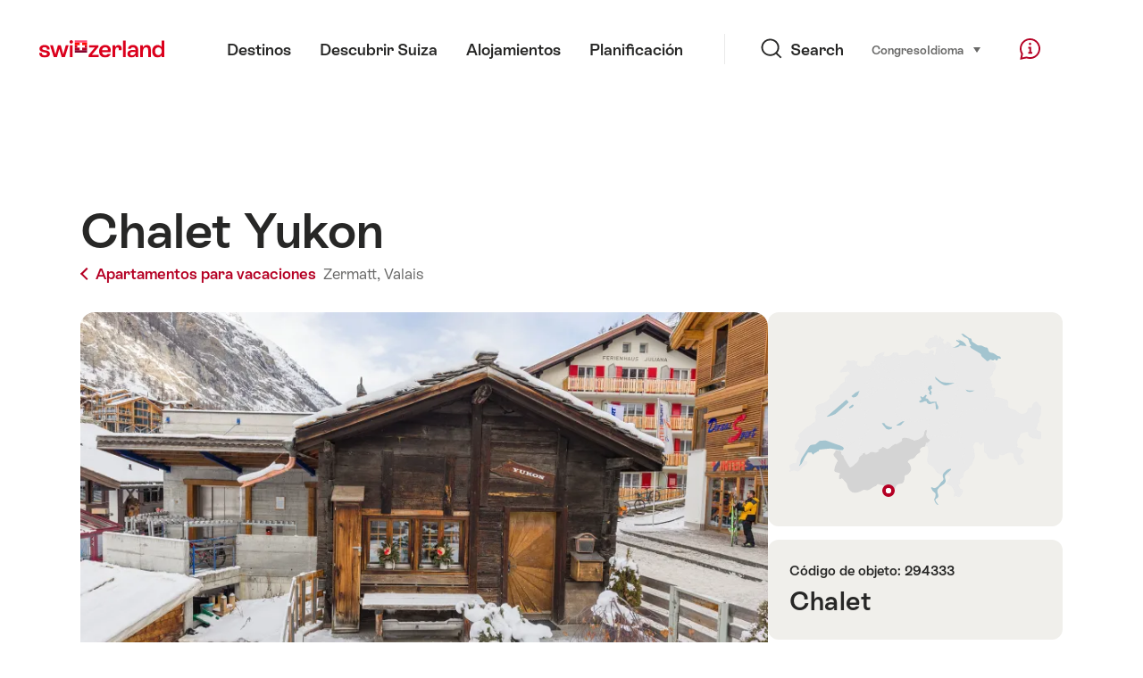

--- FILE ---
content_type: application/javascript
request_url: https://chalet.myswitzerland.com/assets/js/slider-916540aa.js
body_size: 14745
content:
import{c as zt,g as Lt,B as bt,$ as D,A as Ct,C as kt,s as Et,X as It}from"./ui-c6df86c9.js";var Dt={exports:{}},k={exports:{}},I={exports:{}},et;function $(){return et||(et=1,function(h){(function(o,a){h.exports?h.exports=a():o.EvEmitter=a()})(typeof window<"u"?window:zt,function(){function o(){}var a=o.prototype;return a.on=function(f,l){if(!(!f||!l)){var i=this._events=this._events||{},s=i[f]=i[f]||[];return s.indexOf(l)==-1&&s.push(l),this}},a.once=function(f,l){if(!(!f||!l)){this.on(f,l);var i=this._onceEvents=this._onceEvents||{},s=i[f]=i[f]||{};return s[l]=!0,this}},a.off=function(f,l){var i=this._events&&this._events[f];if(!(!i||!i.length)){var s=i.indexOf(l);return s!=-1&&i.splice(s,1),this}},a.emitEvent=function(f,l){var i=this._events&&this._events[f];if(!(!i||!i.length)){i=i.slice(0),l=l||[];for(var s=this._onceEvents&&this._onceEvents[f],r=0;r<i.length;r++){var t=i[r],e=s&&s[t];e&&(this.off(f,t),delete s[t]),t.apply(this,l)}return this}},a.allOff=function(){delete this._events,delete this._onceEvents},o})}(I)),I.exports}var M={exports:{}};/*!
 * getSize v2.0.3
 * measure size of elements
 * MIT license
 */var it;function Pt(){return it||(it=1,function(h){(function(o,a){h.exports?h.exports=a():o.getSize=a()})(window,function(){function a(v){var m=parseFloat(v),d=v.indexOf("%")==-1&&!isNaN(m);return d&&m}function f(){}var l=typeof console>"u"?f:function(v){console.error(v)},i=["paddingLeft","paddingRight","paddingTop","paddingBottom","marginLeft","marginRight","marginTop","marginBottom","borderLeftWidth","borderRightWidth","borderTopWidth","borderBottomWidth"],s=i.length;function r(){for(var v={width:0,height:0,innerWidth:0,innerHeight:0,outerWidth:0,outerHeight:0},m=0;m<s;m++){var d=i[m];v[d]=0}return v}function t(v){var m=getComputedStyle(v);return m||l("Style returned "+m+". Are you running this code in a hidden iframe on Firefox? See https://bit.ly/getsizebug1"),m}var e=!1,c;function u(){if(!e){e=!0;var v=document.createElement("div");v.style.width="200px",v.style.padding="1px 2px 3px 4px",v.style.borderStyle="solid",v.style.borderWidth="1px 2px 3px 4px",v.style.boxSizing="border-box";var m=document.body||document.documentElement;m.appendChild(v);var d=t(v);c=Math.round(a(d.width))==200,g.isBoxSizeOuter=c,m.removeChild(v)}}function g(v){if(u(),typeof v=="string"&&(v=document.querySelector(v)),!(!v||typeof v!="object"||!v.nodeType)){var m=t(v);if(m.display=="none")return r();var d={};d.width=v.offsetWidth,d.height=v.offsetHeight;for(var C=d.isBorderBox=m.boxSizing=="border-box",n=0;n<s;n++){var p=i[n],y=m[p],x=parseFloat(y);d[p]=isNaN(x)?0:x}var S=d.paddingLeft+d.paddingRight,b=d.paddingTop+d.paddingBottom,E=d.marginLeft+d.marginRight,z=d.marginTop+d.marginBottom,Q=d.borderLeftWidth+d.borderRightWidth,J=d.borderTopWidth+d.borderBottomWidth,Z=C&&c,K=a(m.width);K!==!1&&(d.width=K+(Z?0:S+Q));var tt=a(m.height);return tt!==!1&&(d.height=tt+(Z?0:b+J)),d.innerWidth=d.width-(S+Q),d.innerHeight=d.height-(b+J),d.outerWidth=d.width+E,d.outerHeight=d.height+z,d}}return g})}(M)),M.exports}var N={exports:{}},w={exports:{}},st;function Mt(){return st||(st=1,function(h){(function(o,a){h.exports?h.exports=a():o.matchesSelector=a()})(window,function(){var a=function(){var f=window.Element.prototype;if(f.matches)return"matches";if(f.matchesSelector)return"matchesSelector";for(var l=["webkit","moz","ms","o"],i=0;i<l.length;i++){var s=l[i],r=s+"MatchesSelector";if(f[r])return r}}();return function(l,i){return l[a](i)}})}(w)),w.exports}var nt;function P(){return nt||(nt=1,function(h){(function(o,a){h.exports?h.exports=a(o,Mt()):o.fizzyUIUtils=a(o,o.matchesSelector)})(window,function(a,f){var l={};l.extend=function(r,t){for(var e in t)r[e]=t[e];return r},l.modulo=function(r,t){return(r%t+t)%t};var i=Array.prototype.slice;l.makeArray=function(r){if(Array.isArray(r))return r;if(r==null)return[];var t=typeof r=="object"&&typeof r.length=="number";return t?i.call(r):[r]},l.removeFrom=function(r,t){var e=r.indexOf(t);e!=-1&&r.splice(e,1)},l.getParent=function(r,t){for(;r.parentNode&&r!=document.body;)if(r=r.parentNode,f(r,t))return r},l.getQueryElement=function(r){return typeof r=="string"?document.querySelector(r):r},l.handleEvent=function(r){var t="on"+r.type;this[t]&&this[t](r)},l.filterFindElements=function(r,t){r=l.makeArray(r);var e=[];return r.forEach(function(c){if(c instanceof HTMLElement){if(!t){e.push(c);return}f(c,t)&&e.push(c);for(var u=c.querySelectorAll(t),g=0;g<u.length;g++)e.push(u[g])}}),e},l.debounceMethod=function(r,t,e){e=e||100;var c=r.prototype[t],u=t+"Timeout";r.prototype[t]=function(){var g=this[u];clearTimeout(g);var v=arguments,m=this;this[u]=setTimeout(function(){c.apply(m,v),delete m[u]},e)}},l.docReady=function(r){var t=document.readyState;t=="complete"||t=="interactive"?setTimeout(r):document.addEventListener("DOMContentLoaded",r)},l.toDashed=function(r){return r.replace(/(.)([A-Z])/g,function(t,e,c){return e+"-"+c}).toLowerCase()};var s=a.console;return l.htmlInit=function(r,t){l.docReady(function(){var e=l.toDashed(t),c="data-"+e,u=document.querySelectorAll("["+c+"]"),g=document.querySelectorAll(".js-"+e),v=l.makeArray(u).concat(l.makeArray(g)),m=c+"-options",d=a.jQuery;v.forEach(function(C){var n=C.getAttribute(c)||C.getAttribute(m),p;try{p=n&&JSON.parse(n)}catch(x){s&&s.error("Error parsing "+c+" on "+C.className+": "+x);return}var y=new r(C,p);d&&d.data(C,t,y)})})},l})}(N)),N.exports}var T={exports:{}},rt;function Nt(){return rt||(rt=1,function(h){(function(o,a){h.exports?h.exports=a(o,Pt()):(o.Flickity=o.Flickity||{},o.Flickity.Cell=a(o,o.getSize))})(window,function(a,f){function l(s,r){this.element=s,this.parent=r,this.create()}var i=l.prototype;return i.create=function(){this.element.style.position="absolute",this.element.setAttribute("aria-hidden","true"),this.x=0,this.shift=0},i.destroy=function(){this.unselect(),this.element.style.position="";var s=this.parent.originSide;this.element.style[s]=""},i.getSize=function(){this.size=f(this.element)},i.setPosition=function(s){this.x=s,this.updateTarget(),this.renderPosition(s)},i.updateTarget=i.setDefaultTarget=function(){var s=this.parent.originSide=="left"?"marginLeft":"marginRight";this.target=this.x+this.size[s]+this.size.width*this.parent.cellAlign},i.renderPosition=function(s){var r=this.parent.originSide;this.element.style[r]=this.parent.getPositionValue(s)},i.select=function(){this.element.classList.add("is-selected"),this.element.removeAttribute("aria-hidden")},i.unselect=function(){this.element.classList.remove("is-selected"),this.element.setAttribute("aria-hidden","true")},i.wrapShift=function(s){this.shift=s,this.renderPosition(this.x+this.parent.slideableWidth*s)},i.remove=function(){this.element.parentNode.removeChild(this.element)},l})}(T)),T.exports}var W={exports:{}},ot;function wt(){return ot||(ot=1,function(h){(function(o,a){h.exports?h.exports=a():(o.Flickity=o.Flickity||{},o.Flickity.Slide=a())})(window,function(){function a(l){this.parent=l,this.isOriginLeft=l.originSide=="left",this.cells=[],this.outerWidth=0,this.height=0}var f=a.prototype;return f.addCell=function(l){if(this.cells.push(l),this.outerWidth+=l.size.outerWidth,this.height=Math.max(l.size.outerHeight,this.height),this.cells.length==1){this.x=l.x;var i=this.isOriginLeft?"marginLeft":"marginRight";this.firstMargin=l.size[i]}},f.updateTarget=function(){var l=this.isOriginLeft?"marginRight":"marginLeft",i=this.getLastCell(),s=i?i.size[l]:0,r=this.outerWidth-(this.firstMargin+s);this.target=this.x+this.firstMargin+r*this.parent.cellAlign},f.getLastCell=function(){return this.cells[this.cells.length-1]},f.select=function(){this.cells.forEach(function(l){l.select()})},f.unselect=function(){this.cells.forEach(function(l){l.unselect()})},f.getCellElements=function(){return this.cells.map(function(l){return l.element})},a})}(W)),W.exports}var F={exports:{}},at;function Tt(){return at||(at=1,function(h){(function(o,a){h.exports?h.exports=a(o,P()):(o.Flickity=o.Flickity||{},o.Flickity.animatePrototype=a(o,o.fizzyUIUtils))})(window,function(a,f){var l={};return l.startAnimation=function(){this.isAnimating||(this.isAnimating=!0,this.restingFrames=0,this.animate())},l.animate=function(){this.applyDragForce();var i=1,s=new Date().getTime();this.lastTime&&!this.isPointerDown&&(i=(s-this.lastTime)/16),this.lastTime=s;do{this.applySelectedAttraction();var r=this.x;this.integratePhysics(),this.settle(r)}while(--i>=1&&this.isAnimating);if(this.positionSlider(),this.isAnimating){var t=this;requestAnimationFrame(function(){t.animate()})}else this.lastTime=!1},l.positionSlider=function(){var i=this.x;this.options.wrapAround&&this.cells.length>1&&(i=f.modulo(i,this.slideableWidth),i=i-this.slideableWidth,this.shiftWrapCells(i)),this.setTranslateX(i,this.isAnimating),this.dispatchScrollEvent()},l.setTranslateX=function(i,s){i+=this.cursorPosition,i=this.options.rightToLeft?-i:i;var r=this.getPositionValue(i);this.slider.style.transform=s?"translate3d("+r+",0,0)":"translateX("+r+")"},l.dispatchScrollEvent=function(){var i=this.slides[0];if(i){var s=-this.x-i.target,r=s/this.slidesWidth;this.dispatchEvent("scroll",null,[r,s])}},l.positionSliderAtSelected=function(){this.cells.length&&(this.x=-this.selectedSlide.target,this.velocity=0,this.positionSlider())},l.getPositionValue=function(i){return this.options.percentPosition?Math.round(i/this.size.innerWidth*1e4)*.01+"%":Math.round(i)+"px"},l.settle=function(i){!this.isPointerDown&&Math.round(this.x*100)==Math.round(i*100)&&this.restingFrames++,this.restingFrames>2&&(this.isAnimating=!1,delete this.isFreeScrolling,this.positionSlider(),this.dispatchEvent("settle",null,[this.selectedIndex]))},l.shiftWrapCells=function(i){var s=this.cursorPosition+i;this._shiftCells(this.beforeShiftCells,s,-1);var r=this.size.innerWidth-(i+this.slideableWidth+this.cursorPosition);this._shiftCells(this.afterShiftCells,r,1)},l._shiftCells=function(i,s,r){for(var t=0;t<i.length;t++){var e=i[t],c=s>0?r:0;e.wrapShift(c),s-=e.size.outerWidth}},l._unshiftCells=function(i){if(!(!i||!i.length))for(var s=0;s<i.length;s++)i[s].wrapShift(0)},l.integratePhysics=function(){var i=this.getFrictionFactor();this.x+=this.velocity,this.velocity*=i},l.applyForce=function(i){this.velocity+=i},l.getFrictionFactor=function(){return 1-this.options[this.isFreeScrolling?"freeScrollFriction":"friction"]},l.getRestingPosition=function(){return this.x+this.velocity/(1-this.getFrictionFactor())},l.applyDragForce=function(){if(!(!this.isDraggable||!this.isPointerDown)){var i=this.dragX-this.x,s=i-this.velocity;this.applyForce(s)}},l.applySelectedAttraction=function(){var i=this.isDraggable&&this.isPointerDown;if(!(i||this.isFreeScrolling||!this.slides.length)){var s=this.selectedSlide.target*-1-this.x,r=s*this.options.selectedAttraction;this.applyForce(r)}},l})}(F)),F.exports}var lt;function _(){return lt||(lt=1,function(h){(function(o,a){if(h.exports)h.exports=a(o,$(),Pt(),P(),Nt(),wt(),Tt());else{var f=o.Flickity;o.Flickity=a(o,o.EvEmitter,o.getSize,o.fizzyUIUtils,f.Cell,f.Slide,f.animatePrototype)}})(window,function(a,f,l,i,s,r,t){var e=a.jQuery,c=a.getComputedStyle,u=a.console,g=0,v={};function m(n,p){var y=i.getQueryElement(n);if(!y){u&&u.error("Bad element for Flickity: "+(y||n));return}if(this.element=y,this.element.flickityGUID){var x=v[this.element.flickityGUID];return x.option(p),x}e&&(this.$element=e(this.element)),this.options=i.extend({},this.constructor.defaults),this.option(p),this._create()}m.defaults={accessibility:!0,cellAlign:"center",freeScrollFriction:.075,friction:.28,namespaceJQueryEvents:!0,percentPosition:!0,resize:!0,selectedAttraction:.025,setGallerySize:!0},m.createMethods=[];var d=m.prototype;i.extend(d,f.prototype),d._create=function(){var n=this.guid=++g;this.element.flickityGUID=n,v[n]=this,this.selectedIndex=0,this.restingFrames=0,this.x=0,this.velocity=0,this.originSide=this.options.rightToLeft?"right":"left",this.viewport=this.options.viewport instanceof HTMLElement?this.options.viewport:this.element.querySelector(this.options.viewport||".flickity-viewport"),this.slider=this.options.slider instanceof HTMLElement?this.options.slider:this.element.querySelector(this.options.slider||".flickity-slider"),this.slider.style[this.originSide]=0,this.viewport.classList.add("flickity-viewport"),this.slider.classList.add("flickity-slider"),(this.options.resize||this.options.watchCSS)&&a.addEventListener("resize",this);for(var p in this.options.on){var y=this.options.on[p];this.on(p,y)}m.createMethods.forEach(function(x){this[x]()},this),this.options.watchCSS?this.watchCSS():this.activate()},d.option=function(n){i.extend(this.options,n)},d.activate=function(){if(!this.isActive){if(this.isActive=!0,this.element.classList.add("flickity-enabled"),this.options.rightToLeft&&this.element.classList.add("flickity-rtl"),this.getSize(),n&&this.slider.parentNode!==this.viewport)throw new Error("flickity-slider is supposed to be a child of flickity-viewport");if(this.viewport.parentNode!==this.element)throw new Error("flickity-viewport is supposed to be a child of flickity root");var n=this._filterFindCellElements(this.slider);this.reloadCells(),this.options.accessibility&&(this.element.tabIndex=0,this.element.addEventListener("keydown",this)),this.emitEvent("activate"),this.selectInitialIndex(),this.isInitActivated=!0,this.dispatchEvent("ready")}},d._filterFindCellElements=function(n){return i.filterFindElements(n,this.options.cellSelector)},d.reloadCells=function(){this.cells=this._makeCells(this.slider.children),this.positionCells(),this._getWrapShiftCells(),this.setGallerySize()},d._makeCells=function(n){var p=this._filterFindCellElements(n),y=p.map(function(x){return new s(x,this)},this);return y},d.getLastCell=function(){return this.cells[this.cells.length-1]},d.getLastSlide=function(){return this.slides[this.slides.length-1]},d.positionCells=function(){this._sizeCells(this.cells),this._positionCells(0)},d._positionCells=function(n){n=n||0,this.maxCellHeight=n&&this.maxCellHeight||0;var p=0;if(n>0){var y=this.cells[n-1];p=y.x+y.size.outerWidth}for(var x=this.cells.length,S=n;S<x;S++){var b=this.cells[S];b.setPosition(p),p+=b.size.outerWidth,this.maxCellHeight=Math.max(b.size.outerHeight,this.maxCellHeight)}this.slideableWidth=p,this.updateSlides(),this._containSlides(),this.slidesWidth=x?this.getLastSlide().target-this.slides[0].target:0},d._sizeCells=function(n){n.forEach(function(p){p.getSize()})},d.updateSlides=function(){if(this.slides=[],!!this.cells.length){var n=new r(this);this.slides.push(n);var p=this.originSide=="left",y=p?"marginRight":"marginLeft",x=this._getCanCellFit();this.cells.forEach(function(S,b){if(!n.cells.length){n.addCell(S);return}var E=n.outerWidth-n.firstMargin+(S.size.outerWidth-S.size[y]);x.call(this,b,E)||(n.updateTarget(),n=new r(this),this.slides.push(n)),n.addCell(S)},this),n.updateTarget(),this.updateSelectedSlide()}},d._getCanCellFit=function(){var n=this.options.groupCells;if(n){if(typeof n=="number"){var p=parseInt(n,10);return function(S){return S%p!==0}}}else return function(){return!1};var y=typeof n=="string"&&n.match(/^(\d+)%$/),x=y?parseInt(y[1],10)/100:1;return function(S,b){return b<=(this.size.innerWidth+1)*x}},d._init=d.reposition=function(){this.positionCells(),this.positionSliderAtSelected()},d.getSize=function(){this.size=l(this.element),this.setCellAlign(),this.cursorPosition=this.size.innerWidth*this.cellAlign};var C={center:{left:.5,right:.5},left:{left:0,right:1},right:{right:0,left:1}};return d.setCellAlign=function(){var n=C[this.options.cellAlign];this.cellAlign=n?n[this.originSide]:this.options.cellAlign},d.setGallerySize=function(){if(this.options.setGallerySize){var n=this.options.adaptiveHeight&&this.selectedSlide?this.selectedSlide.height:this.maxCellHeight;this.viewport.style.height=n+"px"}},d._getWrapShiftCells=function(){if(this.options.wrapAround){this._unshiftCells(this.beforeShiftCells),this._unshiftCells(this.afterShiftCells);var n=this.cursorPosition,p=this.cells.length-1;this.beforeShiftCells=this._getGapCells(n,p,-1),n=this.size.innerWidth-this.cursorPosition,this.afterShiftCells=this._getGapCells(n,0,1)}},d._getGapCells=function(n,p,y){for(var x=[];n>0;){var S=this.cells[p];if(!S)break;x.push(S),p+=y,n-=S.size.outerWidth}return x},d._containSlides=function(){if(!(!this.options.contain||this.options.wrapAround||!this.cells.length)){var n=this.options.rightToLeft,p=n?"marginRight":"marginLeft",y=n?"marginLeft":"marginRight",x=this.slideableWidth-this.getLastCell().size[y],S=x<this.size.innerWidth,b=this.cursorPosition+this.cells[0].size[p],E=x-this.size.innerWidth*(1-this.cellAlign);this.slides.forEach(function(z){S?z.target=x*this.cellAlign:(z.target=Math.max(z.target,b),z.target=Math.min(z.target,E))},this)}},d.dispatchEvent=function(n,p,y){var x=p?[p].concat(y):y;if(this.emitEvent(n,x),e&&this.$element){n+=this.options.namespaceJQueryEvents?".flickity":"";var S=n;if(p){var b=e.Event(p);b.type=n,S=b}this.$element.trigger(S,y)}},d.select=function(n,p,y){if(this.isActive&&(n=parseInt(n,10),this._wrapSelect(n),(this.options.wrapAround||p)&&(n=i.modulo(n,this.slides.length)),!!this.slides[n])){var x=this.selectedIndex;this.selectedIndex=n,this.updateSelectedSlide(),y?this.positionSliderAtSelected():this.startAnimation(),this.options.adaptiveHeight&&this.setGallerySize(),this.dispatchEvent("select",null,[n]),n!=x&&this.dispatchEvent("change",null,[n]),this.dispatchEvent("cellSelect")}},d._wrapSelect=function(n){var p=this.slides.length,y=this.options.wrapAround&&p>1;if(!y)return n;var x=i.modulo(n,p),S=Math.abs(x-this.selectedIndex),b=Math.abs(x+p-this.selectedIndex),E=Math.abs(x-p-this.selectedIndex);!this.isDragSelect&&b<S?n+=p:!this.isDragSelect&&E<S&&(n-=p),n<0?this.x-=this.slideableWidth:n>=p&&(this.x+=this.slideableWidth)},d.previous=function(n,p){this.select(this.selectedIndex-1,n,p)},d.next=function(n,p){this.select(this.selectedIndex+1,n,p)},d.updateSelectedSlide=function(){var n=this.slides[this.selectedIndex];n&&(this.unselectSelectedSlide(),this.selectedSlide=n,n.select(),this.selectedCells=n.cells,this.selectedElements=n.getCellElements(),this.selectedCell=n.cells[0],this.selectedElement=this.selectedElements[0])},d.unselectSelectedSlide=function(){this.selectedSlide&&this.selectedSlide.unselect()},d.selectInitialIndex=function(){var n=this.options.initialIndex;if(this.isInitActivated){this.select(this.selectedIndex,!1,!0);return}if(n&&typeof n=="string"){var p=this.queryCell(n);if(p){this.selectCell(n,!1,!0);return}}var y=0;n&&this.slides[n]&&(y=n),this.select(y,!1,!0)},d.selectCell=function(n,p,y){var x=this.queryCell(n);if(x){var S=this.getCellSlideIndex(x);this.select(S,p,y)}},d.getCellSlideIndex=function(n){for(var p=0;p<this.slides.length;p++){var y=this.slides[p],x=y.cells.indexOf(n);if(x!=-1)return p}},d.getCell=function(n){for(var p=0;p<this.cells.length;p++){var y=this.cells[p];if(y.element==n)return y}},d.getCells=function(n){n=i.makeArray(n);var p=[];return n.forEach(function(y){var x=this.getCell(y);x&&p.push(x)},this),p},d.getCellElements=function(){return this.cells.map(function(n){return n.element})},d.getParentCell=function(n){var p=this.getCell(n);return p||(n=i.getParent(n,".flickity-slider > *"),this.getCell(n))},d.getAdjacentCellElements=function(n,p){if(!n)return this.selectedSlide.getCellElements();p=p===void 0?this.selectedIndex:p;var y=this.slides.length;if(1+n*2>=y)return this.getCellElements();for(var x=[],S=p-n;S<=p+n;S++){var b=this.options.wrapAround?i.modulo(S,y):S,E=this.slides[b];E&&(x=x.concat(E.getCellElements()))}return x},d.queryCell=function(n){if(typeof n=="number")return this.cells[n];if(typeof n=="string"){if(n.match(/^[#\.]?[\d\/]/))return;n=this.element.querySelector(n)}return this.getCell(n)},d.uiChange=function(){this.emitEvent("uiChange")},d.childUIPointerDown=function(n){n.type!="touchstart"&&n.preventDefault(),this.focus()},d.onresize=function(){this.watchCSS(),this.resize()},i.debounceMethod(m,"onresize",150),d.resize=function(){if(this.isActive){this.getSize(),this.options.wrapAround&&(this.x=i.modulo(this.x,this.slideableWidth)),this.positionCells(),this._getWrapShiftCells(),this.setGallerySize(),this.emitEvent("resize");var n=this.selectedElements&&this.selectedElements[0];this.selectCell(n,!1,!0)}},d.watchCSS=function(){var n=this.options.watchCSS;if(n){var p=c(this.element,":after").content;p.indexOf("flickity")!=-1?this.activate():this.deactivate()}},d.onkeydown=function(n){var p=document.activeElement&&document.activeElement!=this.element;if(!(!this.options.accessibility||p)){var y=m.keyboardHandlers[n.keyCode];y&&y.call(this)}},m.keyboardHandlers={37:function(){var n=this.options.rightToLeft?"next":"previous";this.uiChange(),this[n]()},39:function(){var n=this.options.rightToLeft?"previous":"next";this.uiChange(),this[n]()}},d.focus=function(){var n=a.pageYOffset;this.element.focus({preventScroll:!0}),a.pageYOffset!=n&&a.scrollTo(a.pageXOffset,n)},d.deactivate=function(){this.isActive&&(this.element.classList.remove("flickity-enabled"),this.element.classList.remove("flickity-rtl"),this.unselectSelectedSlide(),this.cells.forEach(function(n){n.destroy()}),this.options.accessibility&&(this.element.removeAttribute("tabIndex"),this.element.removeEventListener("keydown",this)),this.isActive=!1,this.emitEvent("deactivate"))},d.destroy=function(){this.deactivate(),a.removeEventListener("resize",this),this.allOff(),this.emitEvent("destroy"),e&&this.$element&&e.removeData(this.element,"flickity"),delete this.element.flickityGUID,delete v[this.guid]},i.extend(d,t),m.data=function(n){n=i.getQueryElement(n);var p=n&&n.flickityGUID;return p&&v[p]},i.htmlInit(m,"flickity"),e&&e.bridget&&e.bridget("flickity",m),m.setJQuery=function(n){e=n},m.Cell=s,m.Slide=r,m})}(k)),k.exports}var U={exports:{}},B={exports:{}},q={exports:{}};/*!
 * Unipointer v2.4.0
 * base class for doing one thing with pointer event
 * MIT license
 */var ht;function V(){return ht||(ht=1,function(h){(function(o,a){h.exports?h.exports=a(o,$()):o.Unipointer=a(o,o.EvEmitter)})(window,function(a,f){function l(){}function i(){}var s=i.prototype=Object.create(f.prototype);s.bindStartEvent=function(t){this._bindStartEvent(t,!0)},s.unbindStartEvent=function(t){this._bindStartEvent(t,!1)},s._bindStartEvent=function(t,e){e=e===void 0?!0:e;var c=e?"addEventListener":"removeEventListener",u="mousedown";"ontouchstart"in a?u="touchstart":a.PointerEvent&&(u="pointerdown"),t[c](u,this)},s.handleEvent=function(t){var e="on"+t.type;this[e]&&this[e](t)},s.getTouch=function(t){for(var e=0;e<t.length;e++){var c=t[e];if(c.identifier==this.pointerIdentifier)return c}},s.onmousedown=function(t){var e=t.button;e&&e!==0&&e!==1||this._pointerDown(t,t)},s.ontouchstart=function(t){this._pointerDown(t,t.changedTouches[0])},s.onpointerdown=function(t){this._pointerDown(t,t)},s._pointerDown=function(t,e){t.button||this.isPointerDown||(this.isPointerDown=!0,this.pointerIdentifier=e.pointerId!==void 0?e.pointerId:e.identifier,this.pointerDown(t,e))},s.pointerDown=function(t,e){this._bindPostStartEvents(t),this.emitEvent("pointerDown",[t,e])};var r={mousedown:["mousemove","mouseup"],touchstart:["touchmove","touchend","touchcancel"],pointerdown:["pointermove","pointerup","pointercancel"]};return s._bindPostStartEvents=function(t){if(t){var e=r[t.type];e.forEach(function(c){a.addEventListener(c,this)},this),this._boundPointerEvents=e}},s._unbindPostStartEvents=function(){this._boundPointerEvents&&(this._boundPointerEvents.forEach(function(t){a.removeEventListener(t,this)},this),delete this._boundPointerEvents)},s.onmousemove=function(t){this._pointerMove(t,t)},s.onpointermove=function(t){t.pointerId==this.pointerIdentifier&&this._pointerMove(t,t)},s.ontouchmove=function(t){var e=this.getTouch(t.changedTouches);e&&this._pointerMove(t,e)},s._pointerMove=function(t,e){this.pointerMove(t,e)},s.pointerMove=function(t,e){this.emitEvent("pointerMove",[t,e])},s.onmouseup=function(t){this._pointerUp(t,t)},s.onpointerup=function(t){t.pointerId==this.pointerIdentifier&&this._pointerUp(t,t)},s.ontouchend=function(t){var e=this.getTouch(t.changedTouches);e&&this._pointerUp(t,e)},s._pointerUp=function(t,e){this._pointerDone(),this.pointerUp(t,e)},s.pointerUp=function(t,e){this.emitEvent("pointerUp",[t,e])},s._pointerDone=function(){this._pointerReset(),this._unbindPostStartEvents(),this.pointerDone()},s._pointerReset=function(){this.isPointerDown=!1,delete this.pointerIdentifier},s.pointerDone=l,s.onpointercancel=function(t){t.pointerId==this.pointerIdentifier&&this._pointerCancel(t,t)},s.ontouchcancel=function(t){var e=this.getTouch(t.changedTouches);e&&this._pointerCancel(t,e)},s._pointerCancel=function(t,e){this._pointerDone(),this.pointerCancel(t,e)},s.pointerCancel=function(t,e){this.emitEvent("pointerCancel",[t,e])},i.getPointerPoint=function(t){return{x:t.pageX,y:t.pageY}},i})}(q)),q.exports}/*!
 * Unidragger v2.4.0
 * Draggable base class
 * MIT license
 */var ct;function Wt(){return ct||(ct=1,function(h){(function(o,a){h.exports?h.exports=a(o,V()):o.Unidragger=a(o,o.Unipointer)})(window,function(a,f){function l(){}var i=l.prototype=Object.create(f.prototype);i.bindHandles=function(){this._bindHandles(!0)},i.unbindHandles=function(){this._bindHandles(!1)},i._bindHandles=function(t){t=t===void 0?!0:t;for(var e=t?"addEventListener":"removeEventListener",c=t?this._touchActionValue:"",u=0;u<this.handles.length;u++){var g=this.handles[u];this._bindStartEvent(g,t),g[e]("click",this),a.PointerEvent&&(g.style.touchAction=c)}},i._touchActionValue="none",i.pointerDown=function(t,e){var c=this.okayPointerDown(t);c&&(this.pointerDownPointer={pageX:e.pageX,pageY:e.pageY},t.preventDefault(),this.pointerDownBlur(),this._bindPostStartEvents(t),this.emitEvent("pointerDown",[t,e]))};var s={TEXTAREA:!0,INPUT:!0,SELECT:!0,OPTION:!0},r={radio:!0,checkbox:!0,button:!0,submit:!0,image:!0,file:!0};return i.okayPointerDown=function(t){var e=s[t.target.nodeName],c=r[t.target.type],u=!e||c;return u||this._pointerReset(),u},i.pointerDownBlur=function(){var t=document.activeElement,e=t&&t.blur&&t!=document.body;e&&t.blur()},i.pointerMove=function(t,e){var c=this._dragPointerMove(t,e);this.emitEvent("pointerMove",[t,e,c]),this._dragMove(t,e,c)},i._dragPointerMove=function(t,e){var c={x:e.pageX-this.pointerDownPointer.pageX,y:e.pageY-this.pointerDownPointer.pageY};return!this.isDragging&&this.hasDragStarted(c)&&this._dragStart(t,e),c},i.hasDragStarted=function(t){return Math.abs(t.x)>3||Math.abs(t.y)>3},i.pointerUp=function(t,e){this.emitEvent("pointerUp",[t,e]),this._dragPointerUp(t,e)},i._dragPointerUp=function(t,e){this.isDragging?this._dragEnd(t,e):this._staticClick(t,e)},i._dragStart=function(t,e){this.isDragging=!0,this.isPreventingClicks=!0,this.dragStart(t,e)},i.dragStart=function(t,e){this.emitEvent("dragStart",[t,e])},i._dragMove=function(t,e,c){this.isDragging&&this.dragMove(t,e,c)},i.dragMove=function(t,e,c){t.preventDefault(),this.emitEvent("dragMove",[t,e,c])},i._dragEnd=function(t,e){this.isDragging=!1,setTimeout((function(){delete this.isPreventingClicks}).bind(this)),this.dragEnd(t,e)},i.dragEnd=function(t,e){this.emitEvent("dragEnd",[t,e])},i.onclick=function(t){this.isPreventingClicks&&t.preventDefault()},i._staticClick=function(t,e){this.isIgnoringMouseUp&&t.type=="mouseup"||(this.staticClick(t,e),t.type!="mouseup"&&(this.isIgnoringMouseUp=!0,setTimeout((function(){delete this.isIgnoringMouseUp}).bind(this),400)))},i.staticClick=function(t,e){this.emitEvent("staticClick",[t,e])},l.getPointerPoint=f.getPointerPoint,l})}(B)),B.exports}var ut;function Ft(){return ut||(ut=1,function(h){(function(o,a){h.exports?h.exports=a(o,_(),Wt(),P()):o.Flickity=a(o,o.Flickity,o.Unidragger,o.fizzyUIUtils)})(window,function(a,f,l,i){i.extend(f.defaults,{draggable:">1",dragThreshold:3}),f.createMethods.push("_createDrag");var s=f.prototype;i.extend(s,l.prototype),s._touchActionValue="pan-y";var r="createTouch"in document,t=!1;s._createDrag=function(){this.on("activate",this.onActivateDrag),this.on("uiChange",this._uiChangeDrag),this.on("deactivate",this.onDeactivateDrag),this.on("cellChange",this.updateDraggable),r&&!t&&(a.addEventListener("touchmove",function(){}),t=!0)},s.onActivateDrag=function(){this.handles=[this.viewport],this.bindHandles(),this.updateDraggable()},s.onDeactivateDrag=function(){this.unbindHandles(),this.element.classList.remove("is-draggable")},s.updateDraggable=function(){this.options.draggable==">1"?this.isDraggable=this.slides.length>1:this.isDraggable=this.options.draggable,this.isDraggable?this.element.classList.add("is-draggable"):this.element.classList.remove("is-draggable")},s.bindDrag=function(){this.options.draggable=!0,this.updateDraggable()},s.unbindDrag=function(){this.options.draggable=!1,this.updateDraggable()},s._uiChangeDrag=function(){delete this.isFreeScrolling},s.pointerDown=function(u,g){if(!this.isDraggable){this._pointerDownDefault(u,g);return}var v=this.okayPointerDown(u);v&&(this._pointerDownPreventDefault(u),this.pointerDownFocus(u),document.activeElement!=this.element&&this.pointerDownBlur(),this.dragX=this.x,this.viewport.classList.add("is-pointer-down"),this.pointerDownScroll=c(),a.addEventListener("scroll",this),this._pointerDownDefault(u,g))},s._pointerDownDefault=function(u,g){this.pointerDownPointer={pageX:g.pageX,pageY:g.pageY},this._bindPostStartEvents(u),this.dispatchEvent("pointerDown",u,[g])};var e={INPUT:!0,TEXTAREA:!0,SELECT:!0};s.pointerDownFocus=function(u){var g=e[u.target.nodeName];g||this.focus()},s._pointerDownPreventDefault=function(u){var g=u.type=="touchstart",v=u.pointerType=="touch",m=e[u.target.nodeName];!g&&!v&&!m&&u.preventDefault()},s.hasDragStarted=function(u){return Math.abs(u.x)>this.options.dragThreshold},s.pointerUp=function(u,g){delete this.isTouchScrolling,this.viewport.classList.remove("is-pointer-down"),this.dispatchEvent("pointerUp",u,[g]),this._dragPointerUp(u,g)},s.pointerDone=function(){a.removeEventListener("scroll",this),delete this.pointerDownScroll},s.dragStart=function(u,g){this.isDraggable&&(this.dragStartPosition=this.x,this.startAnimation(),a.removeEventListener("scroll",this),this.dispatchEvent("dragStart",u,[g]))},s.pointerMove=function(u,g){var v=this._dragPointerMove(u,g);this.dispatchEvent("pointerMove",u,[g,v]),this._dragMove(u,g,v)},s.dragMove=function(u,g,v){if(this.isDraggable){u.preventDefault(),this.previousDragX=this.dragX;var m=this.options.rightToLeft?-1:1;this.options.wrapAround&&(v.x=v.x%this.slideableWidth);var d=this.dragStartPosition+v.x*m;if(!this.options.wrapAround&&this.slides.length){var C=Math.max(-this.slides[0].target,this.dragStartPosition);d=d>C?(d+C)*.5:d;var n=Math.min(-this.getLastSlide().target,this.dragStartPosition);d=d<n?(d+n)*.5:d}this.dragX=d,this.dragMoveTime=new Date,this.dispatchEvent("dragMove",u,[g,v])}},s.dragEnd=function(u,g){if(this.isDraggable){this.options.freeScroll&&(this.isFreeScrolling=!0);var v=this.dragEndRestingSelect();if(this.options.freeScroll&&!this.options.wrapAround){var m=this.getRestingPosition();this.isFreeScrolling=-m>this.slides[0].target&&-m<this.getLastSlide().target}else!this.options.freeScroll&&v==this.selectedIndex&&(v+=this.dragEndBoostSelect());delete this.previousDragX,this.isDragSelect=this.options.wrapAround,this.select(v),delete this.isDragSelect,this.dispatchEvent("dragEnd",u,[g])}},s.dragEndRestingSelect=function(){var u=this.getRestingPosition(),g=Math.abs(this.getSlideDistance(-u,this.selectedIndex)),v=this._getClosestResting(u,g,1),m=this._getClosestResting(u,g,-1),d=v.distance<m.distance?v.index:m.index;return d},s._getClosestResting=function(u,g,v){for(var m=this.selectedIndex,d=1/0,C=this.options.contain&&!this.options.wrapAround?function(n,p){return n<=p}:function(n,p){return n<p};C(g,d)&&(m+=v,d=g,g=this.getSlideDistance(-u,m),g!==null);)g=Math.abs(g);return{distance:d,index:m-v}},s.getSlideDistance=function(u,g){var v=this.slides.length,m=this.options.wrapAround&&v>1,d=m?i.modulo(g,v):g,C=this.slides[d];if(!C)return null;var n=m?this.slideableWidth*Math.floor(g/v):0;return u-(C.target+n)},s.dragEndBoostSelect=function(){if(this.previousDragX===void 0||!this.dragMoveTime||new Date-this.dragMoveTime>100)return 0;var u=this.getSlideDistance(-this.dragX,this.selectedIndex),g=this.previousDragX-this.dragX;return u>0&&g>0?1:u<0&&g<0?-1:0},s.staticClick=function(u,g){var v=this.getParentCell(u.target),m=v&&v.element,d=v&&this.cells.indexOf(v);this.dispatchEvent("staticClick",u,[g,m,d])},s.onscroll=function(){var u=c(),g=this.pointerDownScroll.x-u.x,v=this.pointerDownScroll.y-u.y;(Math.abs(g)>3||Math.abs(v)>3)&&this._pointerDone()};function c(){return{x:a.pageXOffset,y:a.pageYOffset}}return f})}(U)),U.exports}var R={exports:{}},dt;function Ut(){return dt||(dt=1,function(h){(function(o,a){h.exports?h.exports=a(o,_(),V(),P()):a(o,o.Flickity,o.Unipointer,o.fizzyUIUtils)})(window,function(a,f,l,i){var s="http://www.w3.org/2000/svg";function r(c,u){this.direction=c,this.parent=u,this._create()}r.prototype=Object.create(l.prototype),r.prototype._create=function(){this.isEnabled=!0,this.isPrevious=this.direction==-1;var c=this.parent.options.rightToLeft?1:-1;this.isLeft=this.direction==c;var u=this.element=document.createElement("button");u.className="flickity-button flickity-prev-next-button",u.className+=this.isPrevious?" previous":" next",u.setAttribute("type","button"),this.disable(),u.setAttribute("aria-label",this.isPrevious?"Previous":"Next");var g=this.createSVG();u.appendChild(g),this.parent.on("select",this.update.bind(this)),this.on("pointerDown",this.parent.childUIPointerDown.bind(this.parent))},r.prototype.activate=function(){this.bindStartEvent(this.element),this.element.addEventListener("click",this),this.parent.element.appendChild(this.element)},r.prototype.deactivate=function(){this.parent.element.removeChild(this.element),this.unbindStartEvent(this.element),this.element.removeEventListener("click",this)},r.prototype.createSVG=function(){var c=document.createElementNS(s,"svg");c.setAttribute("class","flickity-button-icon"),c.setAttribute("viewBox","0 0 100 100");var u=document.createElementNS(s,"path"),g=t(this.parent.options.arrowShape);return u.setAttribute("d",g),u.setAttribute("class","arrow"),this.isLeft||u.setAttribute("transform","translate(100, 100) rotate(180) "),c.appendChild(u),c};function t(c){return typeof c=="string"?c:"M "+c.x0+",50 L "+c.x1+","+(c.y1+50)+" L "+c.x2+","+(c.y2+50)+" L "+c.x3+",50  L "+c.x2+","+(50-c.y2)+" L "+c.x1+","+(50-c.y1)+" Z"}r.prototype.handleEvent=i.handleEvent,r.prototype.onclick=function(){if(this.isEnabled){this.parent.uiChange();var c=this.isPrevious?"previous":"next";this.parent[c]()}},r.prototype.enable=function(){this.isEnabled||(this.element.disabled=!1,this.isEnabled=!0)},r.prototype.disable=function(){this.isEnabled&&(this.element.disabled=!0,this.isEnabled=!1)},r.prototype.update=function(){var c=this.parent.slides;if(this.parent.options.wrapAround&&c.length>1){this.enable();return}var u=c.length?c.length-1:0,g=this.isPrevious?0:u,v=this.parent.selectedIndex==g?"disable":"enable";this[v]()},r.prototype.destroy=function(){this.deactivate(),this.allOff()},i.extend(f.defaults,{prevNextButtons:!0,arrowShape:{x0:10,x1:60,y1:50,x2:70,y2:40,x3:30}}),f.createMethods.push("_createPrevNextButtons");var e=f.prototype;return e._createPrevNextButtons=function(){this.options.prevNextButtons&&(this.prevButton=new r(-1,this),this.nextButton=new r(1,this),this.on("activate",this.activatePrevNextButtons))},e.activatePrevNextButtons=function(){this.prevButton.activate(),this.nextButton.activate(),this.on("deactivate",this.deactivatePrevNextButtons)},e.deactivatePrevNextButtons=function(){this.prevButton.deactivate(),this.nextButton.deactivate(),this.off("deactivate",this.deactivatePrevNextButtons)},f.PrevNextButton=r,f})}(R)),R.exports}var O={exports:{}},ft;function Bt(){return ft||(ft=1,function(h){(function(o,a){h.exports?h.exports=a(o,_(),V(),P()):a(o,o.Flickity,o.Unipointer,o.fizzyUIUtils)})(window,function(a,f,l,i){function s(t){this.parent=t,this._create()}s.prototype=Object.create(l.prototype),s.prototype._create=function(){this.holder=document.createElement("ol"),this.holder.className="flickity-page-dots",this.holder.setAttribute("aria-hidden","true"),this.dots=[],this.handleClick=this.onClick.bind(this),this.on("pointerDown",this.parent.childUIPointerDown.bind(this.parent))},s.prototype.activate=function(){this.setDots(),this.holder.addEventListener("click",this.handleClick),this.bindStartEvent(this.holder),this.parent.element.appendChild(this.holder)},s.prototype.deactivate=function(){this.holder.removeEventListener("click",this.handleClick),this.unbindStartEvent(this.holder),this.parent.element.removeChild(this.holder)},s.prototype.setDots=function(){var t=this.parent.slides.length-this.dots.length;t>0?this.addDots(t):t<0&&this.removeDots(-t)},s.prototype.addDots=function(t){for(var e=document.createDocumentFragment(),c=[],u=this.dots.length,g=u+t,v=u;v<g;v++){var m=document.createElement("li");m.className="dot",m.setAttribute("aria-label","Page dot "+(v+1)),e.appendChild(m),c.push(m)}this.holder.appendChild(e),this.dots=this.dots.concat(c)},s.prototype.removeDots=function(t){var e=this.dots.splice(this.dots.length-t,t);e.forEach(function(c){this.holder.removeChild(c)},this)},s.prototype.updateSelected=function(){this.selectedDot&&(this.selectedDot.className="dot",this.selectedDot.removeAttribute("aria-current")),this.dots.length&&(this.selectedDot=this.dots[this.parent.selectedIndex],this.selectedDot.className="dot is-selected",this.selectedDot.setAttribute("aria-current","step"))},s.prototype.onTap=s.prototype.onClick=function(t){var e=t.target;if(e.nodeName=="LI"){this.parent.uiChange();var c=this.dots.indexOf(e);this.parent.select(c)}},s.prototype.destroy=function(){this.deactivate(),this.allOff()},f.PageDots=s,i.extend(f.defaults,{pageDots:!0}),f.createMethods.push("_createPageDots");var r=f.prototype;return r._createPageDots=function(){this.options.pageDots&&(this.pageDots=new s(this),this.on("activate",this.activatePageDots),this.on("select",this.updateSelectedPageDots),this.on("cellChange",this.updatePageDots),this.on("resize",this.updatePageDots),this.on("deactivate",this.deactivatePageDots))},r.activatePageDots=function(){this.pageDots.activate()},r.updateSelectedPageDots=function(){this.pageDots.updateSelected()},r.updatePageDots=function(){this.pageDots.setDots()},r.deactivatePageDots=function(){this.pageDots.deactivate()},f.PageDots=s,f})}(O)),O.exports}var H={exports:{}},pt;function qt(){return pt||(pt=1,function(h){(function(o,a){h.exports?h.exports=a($(),P(),_()):a(o.EvEmitter,o.fizzyUIUtils,o.Flickity)})(window,function(a,f,l){function i(r){this.parent=r,this.state="stopped",this.onVisibilityChange=this.visibilityChange.bind(this),this.onVisibilityPlay=this.visibilityPlay.bind(this)}i.prototype=Object.create(a.prototype),i.prototype.play=function(){if(this.state!="playing"){var r=document.hidden;if(r){document.addEventListener("visibilitychange",this.onVisibilityPlay);return}this.state="playing",document.addEventListener("visibilitychange",this.onVisibilityChange),this.tick()}},i.prototype.tick=function(){if(this.state=="playing"){var r=this.parent.options.autoPlay;r=typeof r=="number"?r:3e3;var t=this;this.clear(),this.timeout=setTimeout(function(){t.parent.next(!0),t.tick()},r)}},i.prototype.stop=function(){this.state="stopped",this.clear(),document.removeEventListener("visibilitychange",this.onVisibilityChange)},i.prototype.clear=function(){clearTimeout(this.timeout)},i.prototype.pause=function(){this.state=="playing"&&(this.state="paused",this.clear())},i.prototype.unpause=function(){this.state=="paused"&&this.play()},i.prototype.visibilityChange=function(){var r=document.hidden;this[r?"pause":"unpause"]()},i.prototype.visibilityPlay=function(){this.play(),document.removeEventListener("visibilitychange",this.onVisibilityPlay)},f.extend(l.defaults,{pauseAutoPlayOnHover:!0}),l.createMethods.push("_createPlayer");var s=l.prototype;return s._createPlayer=function(){this.player=new i(this),this.on("activate",this.activatePlayer),this.on("uiChange",this.stopPlayer),this.on("pointerDown",this.stopPlayer),this.on("deactivate",this.deactivatePlayer)},s.activatePlayer=function(){this.options.autoPlay&&(this.player.play(),this.element.addEventListener("mouseenter",this))},s.playPlayer=function(){this.player.play()},s.stopPlayer=function(){this.player.stop()},s.pausePlayer=function(){this.player.pause()},s.unpausePlayer=function(){this.player.unpause()},s.deactivatePlayer=function(){this.player.stop(),this.element.removeEventListener("mouseenter",this)},s.onmouseenter=function(){this.options.pauseAutoPlayOnHover&&(this.player.pause(),this.element.addEventListener("mouseleave",this))},s.onmouseleave=function(){this.player.unpause(),this.element.removeEventListener("mouseleave",this)},l.Player=i,l})}(H)),H.exports}var X={exports:{}},vt;function Rt(){return vt||(vt=1,function(h){(function(o,a){h.exports?h.exports=a(o,_(),P()):a(o,o.Flickity,o.fizzyUIUtils)})(window,function(a,f,l){function i(r){var t=document.createDocumentFragment();return r.forEach(function(e){t.appendChild(e.element)}),t}var s=f.prototype;return s.insert=function(r,t){var e=this._makeCells(r);if(!(!e||!e.length)){var c=this.cells.length;t=t===void 0?c:t;var u=i(e),g=t==c;if(g)this.slider.appendChild(u);else{var v=this.cells[t].element;this.slider.insertBefore(u,v)}if(t===0)this.cells=e.concat(this.cells);else if(g)this.cells=this.cells.concat(e);else{var m=this.cells.splice(t,c-t);this.cells=this.cells.concat(e).concat(m)}this._sizeCells(e),this.cellChange(t,!0)}},s.append=function(r){this.insert(r,this.cells.length)},s.prepend=function(r){this.insert(r,0)},s.remove=function(r){var t=this.getCells(r);if(!(!t||!t.length)){var e=this.cells.length-1;t.forEach(function(c){c.remove();var u=this.cells.indexOf(c);e=Math.min(u,e),l.removeFrom(this.cells,c)},this),this.cellChange(e,!0)}},s.cellSizeChange=function(r){var t=this.getCell(r);if(t){t.getSize();var e=this.cells.indexOf(t);this.cellChange(e)}},s.cellChange=function(r,t){var e=this.selectedElement;this._positionCells(r),this._getWrapShiftCells(),this.setGallerySize();var c=this.getCell(e);c&&(this.selectedIndex=this.getCellSlideIndex(c)),this.selectedIndex=Math.min(this.slides.length-1,this.selectedIndex),this.emitEvent("cellChange",[r]),this.select(this.selectedIndex),t&&this.positionSliderAtSelected()},f})}(X)),X.exports}var G={exports:{}},gt;function Ot(){return gt||(gt=1,function(h){(function(o,a){h.exports?h.exports=a(o,_(),P()):a(o,o.Flickity,o.fizzyUIUtils)})(window,function(a,f,l){f.createMethods.push("_createLazyload");var i=f.prototype;i._createLazyload=function(){this.on("select",this.lazyLoad)},i.lazyLoad=function(){var t=this.options.lazyLoad;if(t){var e=typeof t=="number"?t:0,c=this.getAdjacentCellElements(e),u=[];c.forEach(function(g){var v=s(g);u=u.concat(v)}),u.forEach(function(g){new r(g,this)},this)}};function s(t){if(t.nodeName=="IMG"){var e=t.getAttribute("data-flickity-lazyload"),c=t.getAttribute("data-flickity-lazyload-src"),u=t.getAttribute("data-flickity-lazyload-srcset");if(e||c||u)return[t]}var g="img[data-flickity-lazyload], img[data-flickity-lazyload-src], img[data-flickity-lazyload-srcset]",v=t.querySelectorAll(g);return l.makeArray(v)}function r(t,e){this.img=t,this.flickity=e,this.load()}return r.prototype.handleEvent=l.handleEvent,r.prototype.load=function(){this.img.addEventListener("load",this),this.img.addEventListener("error",this);var t=this.img.getAttribute("data-flickity-lazyload")||this.img.getAttribute("data-flickity-lazyload-src"),e=this.img.getAttribute("data-flickity-lazyload-srcset");this.img.src=t,e&&this.img.setAttribute("srcset",e),this.img.removeAttribute("data-flickity-lazyload"),this.img.removeAttribute("data-flickity-lazyload-src"),this.img.removeAttribute("data-flickity-lazyload-srcset")},r.prototype.onload=function(t){this.complete(t,"flickity-lazyloaded")},r.prototype.onerror=function(t){this.complete(t,"flickity-lazyerror")},r.prototype.complete=function(t,e){this.img.removeEventListener("load",this),this.img.removeEventListener("error",this);var c=this.flickity.getParentCell(this.img),u=c&&c.element;this.flickity.cellSizeChange(u),this.img.classList.add(e),this.flickity.dispatchEvent("lazyLoad",t,u)},f.LazyLoader=r,f})}(G)),G.exports}var j={exports:{}};/*!
 * Flickity asNavFor v2.0.2
 * enable asNavFor for Flickity
 */var mt;function Ht(){return mt||(mt=1,function(h){(function(o,a){h.exports?h.exports=a(_(),P()):o.Flickity=a(o.Flickity,o.fizzyUIUtils)})(window,function(a,f){a.createMethods.push("_createAsNavFor");var l=a.prototype;l._createAsNavFor=function(){this.on("activate",this.activateAsNavFor),this.on("deactivate",this.deactivateAsNavFor),this.on("destroy",this.destroyAsNavFor);var s=this.options.asNavFor;if(s){var r=this;setTimeout(function(){r.setNavCompanion(s)})}},l.setNavCompanion=function(s){s=f.getQueryElement(s);var r=a.data(s);if(!(!r||r==this)){this.navCompanion=r;var t=this;this.onNavCompanionSelect=function(){t.navCompanionSelect()},r.on("select",this.onNavCompanionSelect),this.on("staticClick",this.onNavStaticClick),this.navCompanionSelect(!0)}},l.navCompanionSelect=function(s){var r=this.navCompanion&&this.navCompanion.selectedCells;if(r){var t=r[0],e=this.navCompanion.cells.indexOf(t),c=e+r.length-1,u=Math.floor(i(e,c,this.navCompanion.cellAlign));if(this.selectCell(u,!1,s),this.removeNavSelectedElements(),!(u>=this.cells.length)){var g=this.cells.slice(e,c+1);this.navSelectedElements=g.map(function(v){return v.element}),this.changeNavSelectedClass("add")}}};function i(s,r,t){return(r-s)*t+s}return l.changeNavSelectedClass=function(s){this.navSelectedElements.forEach(function(r){r.classList[s]("is-nav-selected")})},l.activateAsNavFor=function(){this.navCompanionSelect(!0)},l.removeNavSelectedElements=function(){this.navSelectedElements&&(this.changeNavSelectedClass("remove"),delete this.navSelectedElements)},l.onNavStaticClick=function(s,r,t,e){typeof e=="number"&&this.navCompanion.selectCell(e)},l.deactivateAsNavFor=function(){this.removeNavSelectedElements()},l.destroyAsNavFor=function(){this.navCompanion&&(this.navCompanion.off("select",this.onNavCompanionSelect),this.off("staticClick",this.onNavStaticClick),delete this.navCompanion)},a})}(j)),j.exports}/*!
 * Flickity v2.2.0
 * Modified by Hinderling Volkart
 * Touch, responsive, flickable carousels
 *
 * Licensed GPLv3 for open source use
 * or Flickity Commercial License for commercial use
 *
 * https://flickity.metafizzy.co
 * Copyright 2015-2019 Metafizzy
 */(function(h){(function(o,a){h.exports&&(h.exports=a(_(),Ft(),Ut(),Bt(),qt(),Rt(),Ot(),Ht()))})(window,function(a){return a})})(Dt);var Xt=Dt.exports;const Y=Lt(Xt),Gt=Y.prototype.bindHandles;Y.prototype.bindHandles=function(){this.handles=[this.element],Gt.apply(this,arguments)};function yt(h){h.preventDefault()}function _t(h,o){const a=new Y(h,o);return a.on("scroll",St),St.call(a),a.on("resize",xt),a.on("dragStart",function(){document.addEventListener("touchmove",yt,{passive:!1}),L(h,"is-dragging",!0)}),a.on("dragEnd",function(){document.removeEventListener("touchmove",yt,{passive:!1}),L(h,"is-dragging",!1)}),/^((?!chrome|android).)*safari/i.test(navigator.userAgent)&&h.removeAttribute("tabindex"),xt.call(a),a}function xt(){const h=this,o=h.slidesWidth>0;h.slidingNeeded!==o&&!this.options.asNavFor&&(h.slidingNeeded=o,o?h.bindDrag():h.unbindDrag(),h.emitEvent("needed",[o]))}function L(h,o,a){if(o.forEach)o.forEach(function(f){L(h,f,a)});else if(h&&h.classList){const f=h.classList.contains(o);a&&!f?h.classList.add(o):!a&&f&&h.classList.remove(o)}}function St(){const h=this;if(h.cells.length===0)return;let o=-h.x;o<0&&(o+=h.slideableWidth);const a=o-h.cells[0].target,f=a/h.slidesWidth;let l;if(h.cells.forEach(function(i){i.progress=$t(i),i.relx=At(i),i.visibility=jt(i),i.visibility&&!l&&(l=i)}),l){const i=["is-before-visible","is-visible","is-after-visible"];h.cells.forEach(function(s){let r=2;s.visibility?r=1:s.relx<l.relx&&(r=0),i.forEach(function(t,e){L(s.element,t,e===r)})})}h.emitEvent("progress",[f,a])}function jt(h,o){isNaN(o)&&(o=At(h));const a=h.parent,f=(a.options.visibilityCoverage||0)*h.size.width;return o>=f-h.size.width&&o<=a.size.width-f}function $t(h){const o=h.parent;let a=-o.x;a<0&&(a+=o.slideableWidth);let f=(a-(h.target+o.slideableWidth*h.shift))/h.size.width;return f%=o.cells.length,f}function At(h){const o=h.parent,a=o.x%o.slideableWidth+o.cursorPosition;let f=h.x+a+h.shift*o.slideableWidth;return f%=o.slideableWidth,f}_t.prototype.onNavStaticClick=function(h,o,a,f){typeof f=="number"&&(Math.abs(this.navCompanion.selectedIndex-f)>1||this.navCompanion.options.instantSelect?this.navCompanion.selectCell(f,!1,!0):this.navCompanion.selectCell(f))};function A(){this.ns=bt.ns("Slider"),this.ready=!1}A.prototype=new bt;A.prototype.init=function(h,o){return this.$el=D(h),o||(o=this.$el.data("js-slider")),o.autoPlay===!0&&(o.autoPlay=5e3),this.dataOptions=o,this.once("visible",this.start),Ct.notifyOnce(this),this};A.prototype.start=function(){if(!this.started)if(this.started=!0,this.dataOptions.asNavFor){const h=()=>{const o=document.querySelector(this.dataOptions.asNavFor);o&&o.flickityGUID?this.startWithNow():this.tick(h)};h()}else this.startWithNow()};A.prototype.startWithNow=function(){const h=this.$el.get(0);this.ready=!0;const o=h.querySelector(".js-slider--wrapper")||h,a=h.querySelector(".js-slider--viewport"),f=h.querySelector(".js-slider--slider"),l=D.extend({},kt.get("locale","slider"),{cellSelector:".js-slider--slide",cellAlign:"left",contain:!0,dragThreshold:10,groupCells:!0,prevNextButtons:!1,pageDots:!1,visibilityCoverage:.01,instantSelect:!1,slider:a&&f,viewport:f&&a,rightToLeft:D("html").attr("dir")==="rtl"},this.dataOptions);this.slider=new _t(o,l);const{slider:i}=this;i.isDraggable&&this.$el.addClass("is-slider-ready"),i.on("needed",t=>{this.$el[t?"addClass":"removeClass"]("is-slider-ready")});let s={prev:!0,next:!0};const r=(function(){const{slides:t}=i;let e={prev:!0,next:!0};if(!i.options.wrapAround){const c=t.length?t.length-1:0;e={prev:i.selectedIndex>0,next:i.selectedIndex<c}}e.prev!==s.prev&&this.$el.find(".js-slider--prev").prop("disabled",!e.prev),e.next!==s.next&&this.$el.find(".js-slider--next").prop("disabled",!e.next),s=e,this.validateNavButtons()}).bind(this);return i.on("select",r),r(),l.autoPlay&&(this.on("focusin",function(){console.log("Pausing player"),this.slider.pausePlayer()}),this.on(document,"focusin",function(t){!D.contains(h,t.target)&&!this.$el.is(t.target)&&this.slider.unpausePlayer()}),this.on("invisible",function(){this.playstate=!0,this.slider.pausePlayer(),this.slider.isAnimating=!1,console.log("Pausing slider")}),this.on("visible",function(){this.playstate&&(this.slider.select(this.slider.selectedIndex,!1,!0),this.slider.unpausePlayer(),console.log("Unpausing slider"))})),this.on("visible",function(){this.slider.resize()}),Ct.notifyAlways(this),this.on("click",".js-slider--next, .js-slider--slide.is-after-visible",function(t){t.preventDefault(),this.slider.next(),this.slider.stopPlayer()}),this.on("click",".js-slider--prev, .js-slider--slide.is-before-visible",function(t){t.preventDefault(),this.slider.previous(),this.slider.stopPlayer()}),this.on("click",".js-slider--nav",function(t){t.preventDefault();const e=D(t.currentTarget).data("controls");if(e)this.slider.selectCell(`[data-category="${e}"]`,!1,!0);else{let c;D(t.currentTarget).parent().is("li")?c=D(t.currentTarget).parent().index():c=D(t.currentTarget).index(),this.slider.select(c)}this.validateNavButtons(),this.slider.stopPlayer()}),this.$el.trigger("sliderready"),this.handleBeforePrint=function(){i.resize()},Et.addEventListener("beforeprint",this.handleBeforePrint),It(h,"visibilitychange"),this};A.prototype.validateNavButtons=function(){const h=this.$el.find(".js-slider--nav").not("[data-controls]");h.filter(".is-selected").removeClass("is-selected").attr("aria-expanded","false").attr("aria-selected","false"),h.eq(this.slider.selectedIndex).addClass("is-selected").attr("aria-expanded","true").attr("aria-selected","true");const o=D(this.slider.selectedElement).data("category");if(o){const a=this.$el.find(".js-slider--nav[data-controls]");a.filter(".is-selected").data("controls")!==o&&(a.filter(".is-selected").removeClass("is-selected").attr("aria-expanded","false").attr("aria-selected","false"),a.filter(`[data-controls="${o}"]`).addClass("is-selected").attr("aria-expanded","true").attr("aria-selected","true"))}this.slider.navCompanion&&this.slider.selectedElements.length===1&&this.slider.navCompanion.selectedIndex!==this.slider.selectedIndex&&this.slider.cells.length===this.slider.slides.length&&this.slider.navCompanion.selectCell(this.slider.selectedIndex,!1,!0)};A.prototype.getFlickity=function(){return this.slider};const Vt=A.prototype.destroy;A.prototype.destroy=function(){this.slider&&this.slider.destroy(),Et.removeEventListener("beforeprint",this.handleBeforePrint),Vt()};export{A as default};
